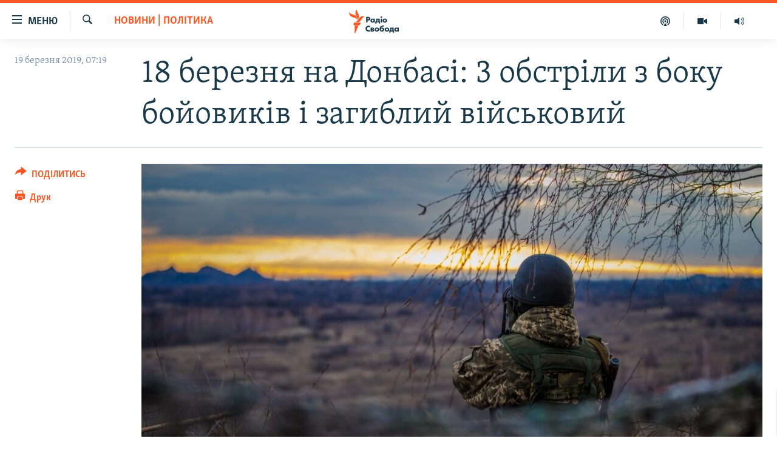

--- FILE ---
content_type: text/html; charset=utf-8
request_url: https://www.radiosvoboda.org/a/news-donbas-obstrily-shtab/29829373.html
body_size: 15788
content:

<!DOCTYPE html>
<html lang="uk" dir="ltr" class="no-js">
<head>
<link href="/Content/responsive/RFE/uk-UA/RFE-uk-UA.css?&amp;av=0.0.0.0&amp;cb=370" rel="stylesheet"/>
<script src="https://tags.radiosvoboda.org/rferl-pangea/prod/utag.sync.js"></script> <script type='text/javascript' src='https://www.youtube.com/iframe_api' async></script>
<link rel="manifest" href="/manifest.json">
<script type="text/javascript">
//a general 'js' detection, must be on top level in <head>, due to CSS performance
document.documentElement.className = "js";
var cacheBuster = "370";
var appBaseUrl = "/";
var imgEnhancerBreakpoints = [0, 144, 256, 408, 650, 1023, 1597];
var isLoggingEnabled = false;
var isPreviewPage = false;
var isLivePreviewPage = false;
if (!isPreviewPage) {
window.RFE = window.RFE || {};
window.RFE.cacheEnabledByParam = window.location.href.indexOf('nocache=1') === -1;
const url = new URL(window.location.href);
const params = new URLSearchParams(url.search);
// Remove the 'nocache' parameter
params.delete('nocache');
// Update the URL without the 'nocache' parameter
url.search = params.toString();
window.history.replaceState(null, '', url.toString());
} else {
window.addEventListener('load', function() {
const links = window.document.links;
for (let i = 0; i < links.length; i++) {
links[i].href = '#';
links[i].target = '_self';
}
})
}
var pwaEnabled = true;
var swCacheDisabled;
</script>
<meta charset="utf-8" />
<title>18 березня на Донбасі: 3 обстріли з боку бойовиків і загиблий військовий</title>
<meta name="description" content="Підтримувані Росією бойовики минулої доби на Донбасі тричі відкривали вогонь в бік позицій Збройних сил України, в результаті чого загинув один військовослужбовець, повідомляє штаб Операції об’єднаних сил.
Згідно з повідомленням, бойовики стріляли із забороненого Мінськими угодами озброєння,..." />
<meta name="keywords" content="Новини, Новини | Політика, бойовики, штаб, обстріли, донбас, ООС, зсу, новини радіо свобода, radiosvoboda" />
<meta name="viewport" content="width=device-width, initial-scale=1.0" />
<meta http-equiv="X-UA-Compatible" content="IE=edge" />
<meta name="robots" content="max-image-preview:large"><meta name="p:domain_verify" content="0988ef964c8a209fb93ebd87cfb96d87"/>
<meta name="msvalidate.01" content="06EF19F813911814478D52A8EAF58195" />
<meta name="google-site-verification" content="ot2jsPsN4ShTuDC81rL4R8sgmyIiD9Q-MYij280acbg" />
<meta property="fb:pages" content="359429071842" />
<meta name="yandex-verification" content="d4b894ae216c6ff4" />
<link href="https://www.radiosvoboda.org/a/news-donbas-obstrily-shtab/29829373.html" rel="canonical" />
<meta name="apple-mobile-web-app-title" content="Радіо Свобода" />
<meta name="apple-mobile-web-app-status-bar-style" content="black" />
<meta name="apple-itunes-app" content="app-id=1561595320, app-argument=//29829373.ltr" />
<meta content="18 березня на Донбасі: 3 обстріли з боку бойовиків і загиблий військовий" property="og:title" />
<meta content="Підтримувані Росією бойовики минулої доби на Донбасі тричі відкривали вогонь в бік позицій Збройних сил України, в результаті чого загинув один військовослужбовець, повідомляє штаб Операції об’єднаних сил.
Згідно з повідомленням, бойовики стріляли із забороненого Мінськими угодами озброєння,..." property="og:description" />
<meta content="article" property="og:type" />
<meta content="https://www.radiosvoboda.org/a/news-donbas-obstrily-shtab/29829373.html" property="og:url" />
<meta content="Радіо Свобода" property="og:site_name" />
<meta content="https://www.facebook.com/radiosvoboda.org" property="article:publisher" />
<meta content="https://gdb.rferl.org/f4b7731c-f502-4a8e-bd99-c20cc2162979_w1200_h630.jpg" property="og:image" />
<meta content="1200" property="og:image:width" />
<meta content="630" property="og:image:height" />
<meta content="212346855610042" property="fb:app_id" />
<meta content="summary_large_image" name="twitter:card" />
<meta content="@radiosvoboda" name="twitter:site" />
<meta content="https://gdb.rferl.org/f4b7731c-f502-4a8e-bd99-c20cc2162979_w1200_h630.jpg" name="twitter:image" />
<meta content="18 березня на Донбасі: 3 обстріли з боку бойовиків і загиблий військовий" name="twitter:title" />
<meta content="Підтримувані Росією бойовики минулої доби на Донбасі тричі відкривали вогонь в бік позицій Збройних сил України, в результаті чого загинув один військовослужбовець, повідомляє штаб Операції об’єднаних сил.
Згідно з повідомленням, бойовики стріляли із забороненого Мінськими угодами озброєння,..." name="twitter:description" />
<link rel="amphtml" href="https://www.radiosvoboda.org/amp/news-donbas-obstrily-shtab/29829373.html" />
<script type="application/ld+json">{"articleSection":"Новини | Політика","isAccessibleForFree":true,"headline":"18 березня на Донбасі: 3 обстріли з боку бойовиків і загиблий військовий","inLanguage":"uk-UA","keywords":"Новини, Новини | Політика, бойовики, штаб, обстріли, донбас, ООС, зсу, новини радіо свобода, radiosvoboda","author":{"@type":"Person","name":"Радіо Свобода"},"datePublished":"2019-03-19 05:19:28Z","dateModified":"2019-03-19 05:23:28Z","publisher":{"logo":{"width":512,"height":220,"@type":"ImageObject","url":"https://www.radiosvoboda.org/Content/responsive/RFE/uk-UA/img/logo.png"},"@type":"NewsMediaOrganization","url":"https://www.radiosvoboda.org","sameAs":["https://www.facebook.com/radiosvoboda.org","https://twitter.com/radiosvoboda","https://www.youtube.com/channel/UC7qnYpVcuFbURi3E2E6_f6Q","https://www.instagram.com/radio.svoboda/","https://telegram.me/svoboda_radio"],"name":"Радіо Свобода","alternateName":"Радіо Свобода Україна"},"@context":"https://schema.org","@type":"NewsArticle","mainEntityOfPage":"https://www.radiosvoboda.org/a/news-donbas-obstrily-shtab/29829373.html","url":"https://www.radiosvoboda.org/a/news-donbas-obstrily-shtab/29829373.html","description":"Підтримувані Росією бойовики минулої доби на Донбасі тричі відкривали вогонь в бік позицій Збройних сил України, в результаті чого загинув один військовослужбовець, повідомляє штаб Операції об’єднаних сил.\r\n Згідно з повідомленням, бойовики стріляли із забороненого Мінськими угодами озброєння,...","image":{"width":1080,"height":608,"@type":"ImageObject","url":"https://gdb.rferl.org/f4b7731c-f502-4a8e-bd99-c20cc2162979_w1080_h608.jpg"},"name":"18 березня на Донбасі: 3 обстріли з боку бойовиків і загиблий військовий"}</script>
<script src="/Scripts/responsive/infographics.b?v=dVbZ-Cza7s4UoO3BqYSZdbxQZVF4BOLP5EfYDs4kqEo1&amp;av=0.0.0.0&amp;cb=370"></script>
<script src="/Scripts/responsive/loader.b?v=Q26XNwrL6vJYKjqFQRDnx01Lk2pi1mRsuLEaVKMsvpA1&amp;av=0.0.0.0&amp;cb=370"></script>
<link rel="icon" type="image/svg+xml" href="/Content/responsive/RFE/img/webApp/favicon.svg" />
<link rel="alternate icon" href="/Content/responsive/RFE/img/webApp/favicon.ico" />
<link rel="mask-icon" color="#ea6903" href="/Content/responsive/RFE/img/webApp/favicon_safari.svg" />
<link rel="apple-touch-icon" sizes="152x152" href="/Content/responsive/RFE/img/webApp/ico-152x152.png" />
<link rel="apple-touch-icon" sizes="144x144" href="/Content/responsive/RFE/img/webApp/ico-144x144.png" />
<link rel="apple-touch-icon" sizes="114x114" href="/Content/responsive/RFE/img/webApp/ico-114x114.png" />
<link rel="apple-touch-icon" sizes="72x72" href="/Content/responsive/RFE/img/webApp/ico-72x72.png" />
<link rel="apple-touch-icon-precomposed" href="/Content/responsive/RFE/img/webApp/ico-57x57.png" />
<link rel="icon" sizes="192x192" href="/Content/responsive/RFE/img/webApp/ico-192x192.png" />
<link rel="icon" sizes="128x128" href="/Content/responsive/RFE/img/webApp/ico-128x128.png" />
<meta name="msapplication-TileColor" content="#ffffff" />
<meta name="msapplication-TileImage" content="/Content/responsive/RFE/img/webApp/ico-144x144.png" />
<link rel="preload" href="/Content/responsive/fonts/Skolar-Lt_Cyrl_v2.4.woff" type="font/woff" as="font" crossorigin="anonymous" />
<link rel="alternate" type="application/rss+xml" title="RFE/RL - Top Stories [RSS]" href="/api/" />
<link rel="sitemap" type="application/rss+xml" href="/sitemap.xml" />
</head>
<body class=" nav-no-loaded cc_theme pg-article print-lay-article js-category-to-nav nojs-images ">
<script type="text/javascript" >
var analyticsData = {url:"https://www.radiosvoboda.org/a/news-donbas-obstrily-shtab/29829373.html",property_id:"421",article_uid:"29829373",page_title:"18 березня на Донбасі: 3 обстріли з боку бойовиків і загиблий військовий",page_type:"article",content_type:"article",subcontent_type:"article",last_modified:"2019-03-19 05:23:28Z",pub_datetime:"2019-03-19 05:19:28Z",pub_year:"2019",pub_month:"03",pub_day:"19",pub_hour:"05",pub_weekday:"Tuesday",section:"новини | політика",english_section:"politics-news",byline:"",categories:"all-news,politics-news",tags:"бойовики;штаб;обстріли;донбас;оос;зсу;новини радіо свобода;radiosvoboda",domain:"www.radiosvoboda.org",language:"Ukrainian",language_service:"RFERL Ukrainian",platform:"web",copied:"no",copied_article:"",copied_title:"",runs_js:"Yes",cms_release:"8.44.0.0.370",enviro_type:"prod",slug:"news-donbas-obstrily-shtab",entity:"RFE",short_language_service:"UKR",platform_short:"W",page_name:"18 березня на Донбасі: 3 обстріли з боку бойовиків і загиблий військовий"};
</script>
<noscript><iframe src="https://www.googletagmanager.com/ns.html?id=GTM-WXZBPZ" height="0" width="0" style="display:none;visibility:hidden"></iframe></noscript><script type="text/javascript" data-cookiecategory="analytics">
var gtmEventObject = Object.assign({}, analyticsData, {event: 'page_meta_ready'});window.dataLayer = window.dataLayer || [];window.dataLayer.push(gtmEventObject);
if (top.location === self.location) { //if not inside of an IFrame
var renderGtm = "true";
if (renderGtm === "true") {
(function(w,d,s,l,i){w[l]=w[l]||[];w[l].push({'gtm.start':new Date().getTime(),event:'gtm.js'});var f=d.getElementsByTagName(s)[0],j=d.createElement(s),dl=l!='dataLayer'?'&l='+l:'';j.async=true;j.src='//www.googletagmanager.com/gtm.js?id='+i+dl;f.parentNode.insertBefore(j,f);})(window,document,'script','dataLayer','GTM-WXZBPZ');
}
}
</script>
<!--Analytics tag js version start-->
<script type="text/javascript" data-cookiecategory="analytics">
var utag_data = Object.assign({}, analyticsData, {});
if(typeof(TealiumTagFrom)==='function' && typeof(TealiumTagSearchKeyword)==='function') {
var utag_from=TealiumTagFrom();var utag_searchKeyword=TealiumTagSearchKeyword();
if(utag_searchKeyword!=null && utag_searchKeyword!=='' && utag_data["search_keyword"]==null) utag_data["search_keyword"]=utag_searchKeyword;if(utag_from!=null && utag_from!=='') utag_data["from"]=TealiumTagFrom();}
if(window.top!== window.self&&utag_data.page_type==="snippet"){utag_data.page_type = 'iframe';}
try{if(window.top!==window.self&&window.self.location.hostname===window.top.location.hostname){utag_data.platform = 'self-embed';utag_data.platform_short = 'se';}}catch(e){if(window.top!==window.self&&window.self.location.search.includes("platformType=self-embed")){utag_data.platform = 'cross-promo';utag_data.platform_short = 'cp';}}
(function(a,b,c,d){ a="https://tags.radiosvoboda.org/rferl-pangea/prod/utag.js"; b=document;c="script";d=b.createElement(c);d.src=a;d.type="text/java"+c;d.async=true; a=b.getElementsByTagName(c)[0];a.parentNode.insertBefore(d,a); })();
</script>
<!--Analytics tag js version end-->
<!-- Analytics tag management NoScript -->
<noscript>
<img style="position: absolute; border: none;" src="https://ssc.radiosvoboda.org/b/ss/bbgprod,bbgentityrferl/1/G.4--NS/673370943?pageName=rfe%3aukr%3aw%3aarticle%3a18%20%d0%b1%d0%b5%d1%80%d0%b5%d0%b7%d0%bd%d1%8f%20%d0%bd%d0%b0%20%d0%94%d0%be%d0%bd%d0%b1%d0%b0%d1%81%d1%96%3a%203%20%d0%be%d0%b1%d1%81%d1%82%d1%80%d1%96%d0%bb%d0%b8%20%d0%b7%20%d0%b1%d0%be%d0%ba%d1%83%20%d0%b1%d0%be%d0%b9%d0%be%d0%b2%d0%b8%d0%ba%d1%96%d0%b2%20%d1%96%20%d0%b7%d0%b0%d0%b3%d0%b8%d0%b1%d0%bb%d0%b8%d0%b9%20%d0%b2%d1%96%d0%b9%d1%81%d1%8c%d0%ba%d0%be%d0%b2%d0%b8%d0%b9&amp;c6=18%20%d0%b1%d0%b5%d1%80%d0%b5%d0%b7%d0%bd%d1%8f%20%d0%bd%d0%b0%20%d0%94%d0%be%d0%bd%d0%b1%d0%b0%d1%81%d1%96%3a%203%20%d0%be%d0%b1%d1%81%d1%82%d1%80%d1%96%d0%bb%d0%b8%20%d0%b7%20%d0%b1%d0%be%d0%ba%d1%83%20%d0%b1%d0%be%d0%b9%d0%be%d0%b2%d0%b8%d0%ba%d1%96%d0%b2%20%d1%96%20%d0%b7%d0%b0%d0%b3%d0%b8%d0%b1%d0%bb%d0%b8%d0%b9%20%d0%b2%d1%96%d0%b9%d1%81%d1%8c%d0%ba%d0%be%d0%b2%d0%b8%d0%b9&amp;v36=8.44.0.0.370&amp;v6=D=c6&amp;g=https%3a%2f%2fwww.radiosvoboda.org%2fa%2fnews-donbas-obstrily-shtab%2f29829373.html&amp;c1=D=g&amp;v1=D=g&amp;events=event1,event52&amp;c16=rferl%20ukrainian&amp;v16=D=c16&amp;c5=politics-news&amp;v5=D=c5&amp;ch=%d0%9d%d0%be%d0%b2%d0%b8%d0%bd%d0%b8%20%7c%20%d0%9f%d0%be%d0%bb%d1%96%d1%82%d0%b8%d0%ba%d0%b0&amp;c15=ukrainian&amp;v15=D=c15&amp;c4=article&amp;v4=D=c4&amp;c14=29829373&amp;v14=D=c14&amp;v20=no&amp;c17=web&amp;v17=D=c17&amp;mcorgid=518abc7455e462b97f000101%40adobeorg&amp;server=www.radiosvoboda.org&amp;pageType=D=c4&amp;ns=bbg&amp;v29=D=server&amp;v25=rfe&amp;v30=421&amp;v105=D=User-Agent " alt="analytics" width="1" height="1" /></noscript>
<!-- End of Analytics tag management NoScript -->
<!--*** Accessibility links - For ScreenReaders only ***-->
<section>
<div class="sr-only">
<h2>Доступність посилання</h2>
<ul>
<li><a href="#content" data-disable-smooth-scroll="1">Перейти до основного матеріалу</a></li>
<li><a href="#navigation" data-disable-smooth-scroll="1">Перейти до основної навігації</a></li>
<li><a href="#txtHeaderSearch" data-disable-smooth-scroll="1">Перейти до пошуку</a></li>
</ul>
</div>
</section>
<div dir="ltr">
<div id="page">
<aside>
<div class="c-lightbox overlay-modal">
<div class="c-lightbox__intro">
<h2 class="c-lightbox__intro-title"></h2>
<button class="btn btn--rounded c-lightbox__btn c-lightbox__intro-next" title="Вперед">
<span class="ico ico--rounded ico-chevron-forward"></span>
<span class="sr-only">Вперед</span>
</button>
</div>
<div class="c-lightbox__nav">
<button class="btn btn--rounded c-lightbox__btn c-lightbox__btn--close" title="Закрити">
<span class="ico ico--rounded ico-close"></span>
<span class="sr-only">Закрити</span>
</button>
<button class="btn btn--rounded c-lightbox__btn c-lightbox__btn--prev" title="Назад">
<span class="ico ico--rounded ico-chevron-backward"></span>
<span class="sr-only">Назад</span>
</button>
<button class="btn btn--rounded c-lightbox__btn c-lightbox__btn--next" title="Вперед">
<span class="ico ico--rounded ico-chevron-forward"></span>
<span class="sr-only">Вперед</span>
</button>
</div>
<div class="c-lightbox__content-wrap">
<figure class="c-lightbox__content">
<span class="c-spinner c-spinner--lightbox">
<img src="/Content/responsive/img/player-spinner.png"
alt="Будь ласка, зачекайте"
title="Будь ласка, зачекайте" />
</span>
<div class="c-lightbox__img">
<div class="thumb">
<img src="" alt="" />
</div>
</div>
<figcaption>
<div class="c-lightbox__info c-lightbox__info--foot">
<span class="c-lightbox__counter"></span>
<span class="caption c-lightbox__caption"></span>
</div>
</figcaption>
</figure>
</div>
<div class="hidden">
<div class="content-advisory__box content-advisory__box--lightbox">
<span class="content-advisory__box-text">Зображення містить чутливий вміст, який деякі люди можуть вважати образливим або тривожним.</span>
<button class="btn btn--transparent content-advisory__box-btn m-t-md" value="text" type="button">
<span class="btn__text">
Натисніть, щоб побачити
</span>
</button>
</div>
</div>
</div>
<div class="print-dialogue">
<div class="container">
<h3 class="print-dialogue__title section-head">Опції друку:</h3>
<div class="print-dialogue__opts">
<ul class="print-dialogue__opt-group">
<li class="form__group form__group--checkbox">
<input class="form__check " id="checkboxImages" name="checkboxImages" type="checkbox" checked="checked" />
<label for="checkboxImages" class="form__label m-t-md">Зображення</label>
</li>
<li class="form__group form__group--checkbox">
<input class="form__check " id="checkboxMultimedia" name="checkboxMultimedia" type="checkbox" checked="checked" />
<label for="checkboxMultimedia" class="form__label m-t-md">Мультимедіа</label>
</li>
</ul>
<ul class="print-dialogue__opt-group">
<li class="form__group form__group--checkbox">
<input class="form__check " id="checkboxEmbedded" name="checkboxEmbedded" type="checkbox" checked="checked" />
<label for="checkboxEmbedded" class="form__label m-t-md">Вкладений контент</label>
</li>
<li class="hidden">
<input class="form__check " id="checkboxComments" name="checkboxComments" type="checkbox" />
<label for="checkboxComments" class="form__label m-t-md">Коментарі</label>
</li>
</ul>
</div>
<div class="print-dialogue__buttons">
<button class="btn btn--secondary close-button" type="button" title="Скасувати">
<span class="btn__text ">Скасувати</span>
</button>
<button class="btn btn-cust-print m-l-sm" type="button" title="Друк">
<span class="btn__text ">Друк</span>
</button>
</div>
</div>
</div>
<div class="ctc-message pos-fix">
<div class="ctc-message__inner">Посилання скопійовано</div>
</div>
</aside>
<div class="hdr-20 hdr-20--big">
<div class="hdr-20__inner">
<div class="hdr-20__max pos-rel">
<div class="hdr-20__side hdr-20__side--primary d-flex">
<label data-for="main-menu-ctrl" data-switcher-trigger="true" data-switch-target="main-menu-ctrl" class="burger hdr-trigger pos-rel trans-trigger" data-trans-evt="click" data-trans-id="menu">
<span class="ico ico-close hdr-trigger__ico hdr-trigger__ico--close burger__ico burger__ico--close"></span>
<span class="ico ico-menu hdr-trigger__ico hdr-trigger__ico--open burger__ico burger__ico--open"></span>
<span class="burger__label">Меню</span>
</label>
<div class="menu-pnl pos-fix trans-target" data-switch-target="main-menu-ctrl" data-trans-id="menu">
<div class="menu-pnl__inner">
<nav class="main-nav menu-pnl__item menu-pnl__item--first">
<ul class="main-nav__list accordeon" data-analytics-tales="false" data-promo-name="link" data-location-name="nav,secnav">
<li class="main-nav__item">
<a class="main-nav__item-name main-nav__item-name--link" href="/radio-svoboda-70" title="РАДІО СВОБОДА – 70 РОКІВ" data-item-name="radio-svoboda-70" >РАДІО СВОБОДА – 70 РОКІВ</a>
</li>
<li class="main-nav__item">
<a class="main-nav__item-name main-nav__item-name--link" href="https://www.radiosvoboda.org/p/4399.html" title="ВСЕ ЗА ДОБУ" >ВСЕ ЗА ДОБУ</a>
</li>
<li class="main-nav__item accordeon__item" data-switch-target="menu-item-1479">
<label class="main-nav__item-name main-nav__item-name--label accordeon__control-label" data-switcher-trigger="true" data-for="menu-item-1479">
СТАТТІ
<span class="ico ico-chevron-down main-nav__chev"></span>
</label>
<div class="main-nav__sub-list">
<a class="main-nav__item-name main-nav__item-name--link main-nav__item-name--sub" href="/z/633" title="ПОЛІТИКА" data-item-name="politics-zone" >ПОЛІТИКА</a>
<a class="main-nav__item-name main-nav__item-name--link main-nav__item-name--sub" href="/z/986" title="ЕКОНОМІКА" data-item-name="economy-zone" >ЕКОНОМІКА</a>
<a class="main-nav__item-name main-nav__item-name--link main-nav__item-name--sub" href="/z/636" title="СУСПІЛЬСТВО" data-item-name="society-zone" >СУСПІЛЬСТВО</a>
<a class="main-nav__item-name main-nav__item-name--link main-nav__item-name--sub" href="/z/635" title="КУЛЬТУРА" data-item-name="culture-zone" >КУЛЬТУРА</a>
<a class="main-nav__item-name main-nav__item-name--link main-nav__item-name--sub" href="/p/7440.html" title="СПОРТ" data-item-name="sport" >СПОРТ</a>
<a class="main-nav__item-name main-nav__item-name--link main-nav__item-name--sub" href="/z/631" title="УКРАЇНА" data-item-name="ukraine-zone" >УКРАЇНА</a>
<a class="main-nav__item-name main-nav__item-name--link main-nav__item-name--sub" href="/z/632" title="СВІТ" data-item-name="world-zone" >СВІТ</a>
</div>
</li>
<li class="main-nav__item">
<a class="main-nav__item-name main-nav__item-name--link" href="/z/16697" title="ВІЙНА" data-item-name="war-in-ukraine-zone" >ВІЙНА</a>
</li>
<li class="main-nav__item">
<a class="main-nav__item-name main-nav__item-name--link" href="/z/22763" title="РОСІЙСЬКА &#171;ФІЛЬТРАЦІЯ&#187;" data-item-name="filtrationcamps" >РОСІЙСЬКА &#171;ФІЛЬТРАЦІЯ&#187;</a>
</li>
<li class="main-nav__item">
<a class="main-nav__item-name main-nav__item-name--link" href="/donbassrealii" title="ДОНБАС.РЕАЛІЇ" data-item-name="donbassrealii" >ДОНБАС.РЕАЛІЇ</a>
</li>
<li class="main-nav__item">
<a class="main-nav__item-name main-nav__item-name--link" href="https://ru.krymr.com/" title="КРИМ.РЕАЛІЇ" target="_blank" rel="noopener">КРИМ.РЕАЛІЇ</a>
</li>
<li class="main-nav__item">
<a class="main-nav__item-name main-nav__item-name--link" href="/ty-iak" title="ТИ ЯК?" data-item-name="ty-iak" >ТИ ЯК?</a>
</li>
<li class="main-nav__item">
<a class="main-nav__item-name main-nav__item-name--link" href="/skhemy" title="СХЕМИ" data-item-name="shemy-section" >СХЕМИ</a>
</li>
<li class="main-nav__item">
<a class="main-nav__item-name main-nav__item-name--link" href="/p/10011.html" title="ПРИАЗОВ’Я" data-item-name="Azov Region" >ПРИАЗОВ’Я</a>
</li>
<li class="main-nav__item">
<a class="main-nav__item-name main-nav__item-name--link" href="/china" title="КИТАЙ.ВИКЛИКИ" data-item-name="china-zone" >КИТАЙ.ВИКЛИКИ</a>
</li>
<li class="main-nav__item">
<a class="main-nav__item-name main-nav__item-name--link" href="/p/5390.html" title="МУЛЬТИМЕДІА" data-item-name="videos-section" >МУЛЬТИМЕДІА</a>
</li>
<li class="main-nav__item">
<a class="main-nav__item-name main-nav__item-name--link" href="/photo" title="ФОТО" data-item-name="photo-radiosvoboda" >ФОТО</a>
</li>
<li class="main-nav__item">
<a class="main-nav__item-name main-nav__item-name--link" href="/special-projects" title="СПЕЦПРОЄКТИ" data-item-name="Special projects" >СПЕЦПРОЄКТИ</a>
</li>
<li class="main-nav__item">
<a class="main-nav__item-name main-nav__item-name--link" href="https://www.radiosvoboda.org/p/podcast-radiosvoboda.html" title="ПОДКАСТИ" >ПОДКАСТИ</a>
</li>
</ul>
</nav>
<div class="menu-pnl__item">
<h5 class="menu-pnl__sub-head">Крим Реалії</h5>
<a href="https://ru.krymr.com" class="menu-pnl__item-link" title="РУС">РУС</a>
<a href="https://ua.krymr.com" class="menu-pnl__item-link" title="УКР">УКР</a>
<a href="https://ktat.krymr.com" class="menu-pnl__item-link" title="КТАТ">КТАТ</a>
</div>
<div class="menu-pnl__item menu-pnl__item--social">
<h5 class="menu-pnl__sub-head">ДОЛУЧАЙСЯ!</h5>
<a href="https://www.facebook.com/radiosvoboda.org" title="Стежте за нами на Facebook" data-analytics-text="follow_on_facebook" class="btn btn--rounded btn--social-inverted menu-pnl__btn js-social-btn btn-facebook" target="_blank" rel="noopener">
<span class="ico ico-facebook-alt ico--rounded"></span>
</a>
<a href="https://twitter.com/radiosvoboda" title="Стежте за нами у Twitter" data-analytics-text="follow_on_twitter" class="btn btn--rounded btn--social-inverted menu-pnl__btn js-social-btn btn-twitter" target="_blank" rel="noopener">
<span class="ico ico-twitter ico--rounded"></span>
</a>
<a href="https://www.youtube.com/channel/UC7qnYpVcuFbURi3E2E6_f6Q" title="Стежте за нами на Youtube" data-analytics-text="follow_on_youtube" class="btn btn--rounded btn--social-inverted menu-pnl__btn js-social-btn btn-youtube" target="_blank" rel="noopener">
<span class="ico ico-youtube ico--rounded"></span>
</a>
<a href="https://news.google.com/publications/CAAqBwgKMLKCjQsw1ZeeAw" title="Радіо Свобода на Google News" data-analytics-text="follow_on_google_news" class="btn btn--rounded btn--social-inverted menu-pnl__btn js-social-btn btn-g-news" target="_blank" rel="noopener">
<span class="ico ico-google-news ico--rounded"></span>
</a>
<a href="https://www.instagram.com/radio.svoboda/" title="Follow us on Instagram" data-analytics-text="follow_on_instagram" class="btn btn--rounded btn--social-inverted menu-pnl__btn js-social-btn btn-instagram" target="_blank" rel="noopener">
<span class="ico ico-instagram ico--rounded"></span>
</a>
<a href="https://telegram.me/svoboda_radio" title="Стежте за нами у Telegram " data-analytics-text="follow_on_telegram" class="btn btn--rounded btn--social-inverted menu-pnl__btn js-social-btn btn-telegram" target="_blank" rel="noopener">
<span class="ico ico-telegram ico--rounded"></span>
</a>
</div>
<div class="menu-pnl__item">
<a href="/navigation/allsites" class="menu-pnl__item-link">
<span class="ico ico-languages "></span>
Усі сайти RFE/RL
</a>
</div>
</div>
</div>
<label data-for="top-search-ctrl" data-switcher-trigger="true" data-switch-target="top-search-ctrl" class="top-srch-trigger hdr-trigger">
<span class="ico ico-close hdr-trigger__ico hdr-trigger__ico--close top-srch-trigger__ico top-srch-trigger__ico--close"></span>
<span class="ico ico-search hdr-trigger__ico hdr-trigger__ico--open top-srch-trigger__ico top-srch-trigger__ico--open"></span>
</label>
<div class="srch-top srch-top--in-header" data-switch-target="top-search-ctrl">
<div class="container">
<form action="/s" class="srch-top__form srch-top__form--in-header" id="form-topSearchHeader" method="get" role="search"><label for="txtHeaderSearch" class="sr-only">Шукати</label>
<input type="text" id="txtHeaderSearch" name="k" placeholder="пошук за словом..." accesskey="s" value="" class="srch-top__input analyticstag-event" onkeydown="if (event.keyCode === 13) { FireAnalyticsTagEventOnSearch('search', $dom.get('#txtHeaderSearch')[0].value) }" />
<button title="Шукати" type="submit" class="btn btn--top-srch analyticstag-event" onclick="FireAnalyticsTagEventOnSearch('search', $dom.get('#txtHeaderSearch')[0].value) ">
<span class="ico ico-search"></span>
</button></form>
</div>
</div>
<a href="/" class="main-logo-link">
<img src="/Content/responsive/RFE/uk-UA/img/logo-compact.svg" class="main-logo main-logo--comp" alt="site logo">
<img src="/Content/responsive/RFE/uk-UA/img/logo.svg" class="main-logo main-logo--big" alt="site logo">
</a>
</div>
<div class="hdr-20__side hdr-20__side--secondary d-flex">
<a href="/schedule/radio/86#live-now" title="Радio" class="hdr-20__secondary-item" data-item-name="audio">
<span class="ico ico-audio hdr-20__secondary-icon"></span>
</a>
<a href="/p/5390.html" title="Мультимедiа" class="hdr-20__secondary-item" data-item-name="video">
<span class="ico ico-video hdr-20__secondary-icon"></span>
</a>
<a href="/p/podcast-radiosvoboda.html" title="Подкасти" class="hdr-20__secondary-item" data-item-name="podcast">
<span class="ico ico-podcast hdr-20__secondary-icon"></span>
</a>
<a href="/s" title="Шукати" class="hdr-20__secondary-item hdr-20__secondary-item--search" data-item-name="search">
<span class="ico ico-search hdr-20__secondary-icon hdr-20__secondary-icon--search"></span>
</a>
<div class="srch-bottom">
<form action="/s" class="srch-bottom__form d-flex" id="form-bottomSearch" method="get" role="search"><label for="txtSearch" class="sr-only">Шукати</label>
<input type="search" id="txtSearch" name="k" placeholder="пошук за словом..." accesskey="s" value="" class="srch-bottom__input analyticstag-event" onkeydown="if (event.keyCode === 13) { FireAnalyticsTagEventOnSearch('search', $dom.get('#txtSearch')[0].value) }" />
<button title="Шукати" type="submit" class="btn btn--bottom-srch analyticstag-event" onclick="FireAnalyticsTagEventOnSearch('search', $dom.get('#txtSearch')[0].value) ">
<span class="ico ico-search"></span>
</button></form>
</div>
</div>
<img src="/Content/responsive/RFE/uk-UA/img/logo-print.gif" class="logo-print" alt="site logo">
<img src="/Content/responsive/RFE/uk-UA/img/logo-print_color.png" class="logo-print logo-print--color" alt="site logo">
</div>
</div>
</div>
<script>
if (document.body.className.indexOf('pg-home') > -1) {
var nav2In = document.querySelector('.hdr-20__inner');
var nav2Sec = document.querySelector('.hdr-20__side--secondary');
var secStyle = window.getComputedStyle(nav2Sec);
if (nav2In && window.pageYOffset < 150 && secStyle['position'] !== 'fixed') {
nav2In.classList.add('hdr-20__inner--big')
}
}
</script>
<div class="c-hlights c-hlights--breaking c-hlights--no-item" data-hlight-display="mobile,desktop">
<div class="c-hlights__wrap container p-0">
<div class="c-hlights__nav">
<a role="button" href="#" title="Назад">
<span class="ico ico-chevron-backward m-0"></span>
<span class="sr-only">Назад</span>
</a>
<a role="button" href="#" title="Вперед">
<span class="ico ico-chevron-forward m-0"></span>
<span class="sr-only">Вперед</span>
</a>
</div>
<span class="c-hlights__label">
<span class="">ВАЖЛИВО</span>
<span class="switcher-trigger">
<label data-for="more-less-1" data-switcher-trigger="true" class="switcher-trigger__label switcher-trigger__label--more p-b-0" title="БІЛЬШЕ">
<span class="ico ico-chevron-down"></span>
</label>
<label data-for="more-less-1" data-switcher-trigger="true" class="switcher-trigger__label switcher-trigger__label--less p-b-0" title="МЕНШЕ">
<span class="ico ico-chevron-up"></span>
</label>
</span>
</span>
<ul class="c-hlights__items switcher-target" data-switch-target="more-less-1">
</ul>
</div>
</div> <div id="content">
<main class="container">
<div class="hdr-container">
<div class="row">
<div class="col-category col-xs-12 col-md-2 pull-left"> <div class="category js-category">
<a class="" href="/z/2730">Новини | Політика</a> </div>
</div><div class="col-title col-xs-12 col-md-10 pull-right"> <h1 class="title pg-title">
18 березня на Донбасі: 3 обстріли з боку бойовиків і загиблий військовий
</h1>
</div><div class="col-publishing-details col-xs-12 col-sm-12 col-md-2 pull-left"> <div class="publishing-details ">
<div class="published">
<span class="date" >
<time pubdate="pubdate" datetime="2019-03-19T07:19:28+02:00">
19 березня 2019, 07:19
</time>
</span>
</div>
</div>
</div><div class="col-lg-12 separator"> <div class="separator">
<hr class="title-line" />
</div>
</div><div class="col-multimedia col-xs-12 col-md-10 pull-right"> <div class="cover-media">
<figure class="media-image js-media-expand">
<div class="img-wrap">
<div class="thumb thumb16_9">
<img src="https://gdb.rferl.org/f4b7731c-f502-4a8e-bd99-c20cc2162979_w250_r1_s.jpg" alt="У штабі ООС кажуть, що бойовики стріляли із забороненого Мінськими угодами озброєння" />
</div>
</div>
<figcaption>
<span class="caption">У штабі ООС кажуть, що бойовики стріляли із забороненого Мінськими угодами озброєння</span>
</figcaption>
</figure>
</div>
</div><div class="col-xs-12 col-md-2 pull-left article-share pos-rel"> <div class="share--box">
<div class="sticky-share-container" style="display:none">
<div class="container">
<a href="https://www.radiosvoboda.org" id="logo-sticky-share">&nbsp;</a>
<div class="pg-title pg-title--sticky-share">
18 березня на Донбасі: 3 обстріли з боку бойовиків і загиблий військовий
</div>
<div class="sticked-nav-actions">
<!--This part is for sticky navigation display-->
<p class="buttons link-content-sharing p-0 ">
<button class="btn btn--link btn-content-sharing p-t-0 " id="btnContentSharing" value="text" role="Button" type="" title="поділитися в інших соцмережах">
<span class="ico ico-share ico--l"></span>
<span class="btn__text ">
ПОДІЛИТИСЬ
</span>
</button>
</p>
<aside class="content-sharing js-content-sharing js-content-sharing--apply-sticky content-sharing--sticky"
role="complementary"
data-share-url="https://www.radiosvoboda.org/a/news-donbas-obstrily-shtab/29829373.html" data-share-title="18 березня на Донбасі: 3 обстріли з боку бойовиків і загиблий військовий" data-share-text="">
<div class="content-sharing__popover">
<h6 class="content-sharing__title">ПОДІЛИТИСЬ</h6>
<button href="#close" id="btnCloseSharing" class="btn btn--text-like content-sharing__close-btn">
<span class="ico ico-close ico--l"></span>
</button>
<ul class="content-sharing__list">
<li class="content-sharing__item">
<div class="ctc ">
<input type="text" class="ctc__input" readonly="readonly">
<a href="" js-href="https://www.radiosvoboda.org/a/news-donbas-obstrily-shtab/29829373.html" class="content-sharing__link ctc__button">
<span class="ico ico-copy-link ico--rounded ico--s"></span>
<span class="content-sharing__link-text">скопіювати</span>
</a>
</div>
</li>
<li class="content-sharing__item">
<a href="https://facebook.com/sharer.php?u=https%3a%2f%2fwww.radiosvoboda.org%2fa%2fnews-donbas-obstrily-shtab%2f29829373.html"
data-analytics-text="share_on_facebook"
title="Facebook" target="_blank"
class="content-sharing__link js-social-btn">
<span class="ico ico-facebook ico--rounded ico--s"></span>
<span class="content-sharing__link-text">Facebook</span>
</a>
</li>
<li class="content-sharing__item">
<a href="https://twitter.com/share?url=https%3a%2f%2fwww.radiosvoboda.org%2fa%2fnews-donbas-obstrily-shtab%2f29829373.html&amp;text=18+%d0%b1%d0%b5%d1%80%d0%b5%d0%b7%d0%bd%d1%8f+%d0%bd%d0%b0+%d0%94%d0%be%d0%bd%d0%b1%d0%b0%d1%81%d1%96%3a+3+%d0%be%d0%b1%d1%81%d1%82%d1%80%d1%96%d0%bb%d0%b8+%d0%b7+%d0%b1%d0%be%d0%ba%d1%83+%d0%b1%d0%be%d0%b9%d0%be%d0%b2%d0%b8%d0%ba%d1%96%d0%b2+%d1%96+%d0%b7%d0%b0%d0%b3%d0%b8%d0%b1%d0%bb%d0%b8%d0%b9+%d0%b2%d1%96%d0%b9%d1%81%d1%8c%d0%ba%d0%be%d0%b2%d0%b8%d0%b9"
data-analytics-text="share_on_twitter"
title="X (Twitter)" target="_blank"
class="content-sharing__link js-social-btn">
<span class="ico ico-twitter ico--rounded ico--s"></span>
<span class="content-sharing__link-text">X (Twitter)</span>
</a>
</li>
<li class="content-sharing__item">
<a href="https://telegram.me/share/url?url=https%3a%2f%2fwww.radiosvoboda.org%2fa%2fnews-donbas-obstrily-shtab%2f29829373.html"
data-analytics-text="share_on_telegram"
title="Telegram" target="_blank"
class="content-sharing__link js-social-btn">
<span class="ico ico-telegram ico--rounded ico--s"></span>
<span class="content-sharing__link-text">Telegram</span>
</a>
</li>
<li class="content-sharing__item visible-xs-inline-block visible-sm-inline-block">
<a href="whatsapp://send?text=https%3a%2f%2fwww.radiosvoboda.org%2fa%2fnews-donbas-obstrily-shtab%2f29829373.html"
data-analytics-text="share_on_whatsapp"
title="WhatsApp" target="_blank"
class="content-sharing__link js-social-btn">
<span class="ico ico-whatsapp ico--rounded ico--s"></span>
<span class="content-sharing__link-text">WhatsApp</span>
</a>
</li>
<li class="content-sharing__item visible-md-inline-block visible-lg-inline-block">
<a href="https://web.whatsapp.com/send?text=https%3a%2f%2fwww.radiosvoboda.org%2fa%2fnews-donbas-obstrily-shtab%2f29829373.html"
data-analytics-text="share_on_whatsapp_desktop"
title="WhatsApp" target="_blank"
class="content-sharing__link js-social-btn">
<span class="ico ico-whatsapp ico--rounded ico--s"></span>
<span class="content-sharing__link-text">WhatsApp</span>
</a>
</li>
<li class="content-sharing__item">
<a href="mailto:?body=https%3a%2f%2fwww.radiosvoboda.org%2fa%2fnews-donbas-obstrily-shtab%2f29829373.html&amp;subject=18 березня на Донбасі: 3 обстріли з боку бойовиків і загиблий військовий"
title="Email"
class="content-sharing__link ">
<span class="ico ico-email ico--rounded ico--s"></span>
<span class="content-sharing__link-text">Email</span>
</a>
</li>
</ul>
</div>
</aside>
</div>
</div>
</div>
<div class="links">
<p class="buttons link-content-sharing p-0 ">
<button class="btn btn--link btn-content-sharing p-t-0 " id="btnContentSharing" value="text" role="Button" type="" title="поділитися в інших соцмережах">
<span class="ico ico-share ico--l"></span>
<span class="btn__text ">
ПОДІЛИТИСЬ
</span>
</button>
</p>
<aside class="content-sharing js-content-sharing " role="complementary"
data-share-url="https://www.radiosvoboda.org/a/news-donbas-obstrily-shtab/29829373.html" data-share-title="18 березня на Донбасі: 3 обстріли з боку бойовиків і загиблий військовий" data-share-text="">
<div class="content-sharing__popover">
<h6 class="content-sharing__title">ПОДІЛИТИСЬ</h6>
<button href="#close" id="btnCloseSharing" class="btn btn--text-like content-sharing__close-btn">
<span class="ico ico-close ico--l"></span>
</button>
<ul class="content-sharing__list">
<li class="content-sharing__item">
<div class="ctc ">
<input type="text" class="ctc__input" readonly="readonly">
<a href="" js-href="https://www.radiosvoboda.org/a/news-donbas-obstrily-shtab/29829373.html" class="content-sharing__link ctc__button">
<span class="ico ico-copy-link ico--rounded ico--l"></span>
<span class="content-sharing__link-text">скопіювати</span>
</a>
</div>
</li>
<li class="content-sharing__item">
<a href="https://facebook.com/sharer.php?u=https%3a%2f%2fwww.radiosvoboda.org%2fa%2fnews-donbas-obstrily-shtab%2f29829373.html"
data-analytics-text="share_on_facebook"
title="Facebook" target="_blank"
class="content-sharing__link js-social-btn">
<span class="ico ico-facebook ico--rounded ico--l"></span>
<span class="content-sharing__link-text">Facebook</span>
</a>
</li>
<li class="content-sharing__item">
<a href="https://twitter.com/share?url=https%3a%2f%2fwww.radiosvoboda.org%2fa%2fnews-donbas-obstrily-shtab%2f29829373.html&amp;text=18+%d0%b1%d0%b5%d1%80%d0%b5%d0%b7%d0%bd%d1%8f+%d0%bd%d0%b0+%d0%94%d0%be%d0%bd%d0%b1%d0%b0%d1%81%d1%96%3a+3+%d0%be%d0%b1%d1%81%d1%82%d1%80%d1%96%d0%bb%d0%b8+%d0%b7+%d0%b1%d0%be%d0%ba%d1%83+%d0%b1%d0%be%d0%b9%d0%be%d0%b2%d0%b8%d0%ba%d1%96%d0%b2+%d1%96+%d0%b7%d0%b0%d0%b3%d0%b8%d0%b1%d0%bb%d0%b8%d0%b9+%d0%b2%d1%96%d0%b9%d1%81%d1%8c%d0%ba%d0%be%d0%b2%d0%b8%d0%b9"
data-analytics-text="share_on_twitter"
title="X (Twitter)" target="_blank"
class="content-sharing__link js-social-btn">
<span class="ico ico-twitter ico--rounded ico--l"></span>
<span class="content-sharing__link-text">X (Twitter)</span>
</a>
</li>
<li class="content-sharing__item">
<a href="https://telegram.me/share/url?url=https%3a%2f%2fwww.radiosvoboda.org%2fa%2fnews-donbas-obstrily-shtab%2f29829373.html"
data-analytics-text="share_on_telegram"
title="Telegram" target="_blank"
class="content-sharing__link js-social-btn">
<span class="ico ico-telegram ico--rounded ico--l"></span>
<span class="content-sharing__link-text">Telegram</span>
</a>
</li>
<li class="content-sharing__item visible-xs-inline-block visible-sm-inline-block">
<a href="whatsapp://send?text=https%3a%2f%2fwww.radiosvoboda.org%2fa%2fnews-donbas-obstrily-shtab%2f29829373.html"
data-analytics-text="share_on_whatsapp"
title="WhatsApp" target="_blank"
class="content-sharing__link js-social-btn">
<span class="ico ico-whatsapp ico--rounded ico--l"></span>
<span class="content-sharing__link-text">WhatsApp</span>
</a>
</li>
<li class="content-sharing__item visible-md-inline-block visible-lg-inline-block">
<a href="https://web.whatsapp.com/send?text=https%3a%2f%2fwww.radiosvoboda.org%2fa%2fnews-donbas-obstrily-shtab%2f29829373.html"
data-analytics-text="share_on_whatsapp_desktop"
title="WhatsApp" target="_blank"
class="content-sharing__link js-social-btn">
<span class="ico ico-whatsapp ico--rounded ico--l"></span>
<span class="content-sharing__link-text">WhatsApp</span>
</a>
</li>
<li class="content-sharing__item">
<a href="mailto:?body=https%3a%2f%2fwww.radiosvoboda.org%2fa%2fnews-donbas-obstrily-shtab%2f29829373.html&amp;subject=18 березня на Донбасі: 3 обстріли з боку бойовиків і загиблий військовий"
title="Email"
class="content-sharing__link ">
<span class="ico ico-email ico--rounded ico--l"></span>
<span class="content-sharing__link-text">Email</span>
</a>
</li>
</ul>
</div>
</aside>
<p class="link-print visible-md visible-lg buttons p-0">
<button class="btn btn--link btn-print p-t-0" onclick="if (typeof FireAnalyticsTagEvent === 'function') {FireAnalyticsTagEvent({ on_page_event: 'print_story' });}return false" title="(CTRL+P)">
<span class="ico ico-print"></span>
<span class="btn__text">Друк</span>
</button>
</p>
</div>
</div>
</div>
</div>
</div>
<div class="body-container">
<div class="row">
<div class="col-xs-12 col-sm-12 col-md-10 col-lg-10 pull-right">
<div class="row">
<div class="col-xs-12 col-sm-12 col-md-8 col-lg-8 pull-left bottom-offset content-offset">
<div id="article-content" class="content-floated-wrap fb-quotable">
<div class="wsw">
<p>Підтримувані Росією бойовики минулої доби на Донбасі тричі відкривали вогонь в бік позицій Збройних сил України, в результаті чого загинув один військовослужбовець, повідомляє штаб Операції об’єднаних сил.</p>
<p>Згідно з повідомленням, бойовики стріляли із забороненого Мінськими угодами озброєння, використовуючи 120 та 82-міліметрові міномети, а також гранатомети, великокаліберні кулемети, снайперську та стрілецьку зброю.</p>
<p>Під вогонь, за даними штабу ООС, потрапили території біля Катеринівки і Хутора Вільний.</p>
<p>«Від початку поточної доби обстрілів позицій наших військ не зафіксовано», – йдеться в повідомлення штабу на сторінці у Facebook.</p>
<p>В угрупованні «ДНР» не повідомляють про бойові дії 18 березня. В угурпованні «ЛНР» звинувачують українських військових в 9 обстрілах.</p><div data-owner-ct="Article" data-inline="False">
<div class="media-block also-read" >
<a href="/a/donbas-realii-vybory-na-donbasi/29826259.html" target="_self" title="Голосування на лінії фронту. Чого очікувати від виборів на Донбасі? " class="img-wrap img-wrap--size-3 also-read__img">
<span class="thumb thumb16_9">
<noscript class="nojs-img">
<img src="https://gdb.rferl.org/3c0180cd-3dc2-4661-b7af-f948d35bf411_w100_r1.jpg" alt="Місто Щастя стало центром територіального виборчого округу">
</noscript>
<img data-src="https://gdb.rferl.org/3c0180cd-3dc2-4661-b7af-f948d35bf411_w100_r1.jpg" alt="Місто Щастя стало центром територіального виборчого округу" />
</span>
</a>
<div class="media-block__content also-read__body also-read__body--h">
<a href="/a/donbas-realii-vybory-na-donbasi/29826259.html" target="_self" title="Голосування на лінії фронту. Чого очікувати від виборів на Донбасі? ">
<span class="also-read__text--label">
ДИВІТЬСЯ ТАКОЖ:
</span>
<h4 class="media-block__title media-block__title--size-3 also-read__text p-0">
Голосування на лінії фронту. Чого очікувати від виборів на Донбасі?
</h4>
</a>
</div>
</div>
</div>
<p>На засіданні Тристоронньої контактної групи в режимі відеоконференції 7 березня Україна домовилася про оголошення нового <a class="wsw__a" href="https://www.radiosvoboda.org/a/news-marchuk-peremyrya-na-donbasi/29809380.html" target="_blank">режиму тиші </a>на Донбасі з 00:00 8 березня.</p>
<p>Перед цим Тристороння контактна група щодо врегулювання ситуації на Донбасі оголошувала про чергове «безстрокове і стале» припинення вогню, починаючи з півночі 29 грудня 2018 року, з нагоди новорічних і різдвяних свят. Воно було порушене майже відразу після заявленого початку і відтоді, як і всі попередні перемир’я, порушується постійно.</p>
<p>Збройний конфлікт на Донбасі триває від 2014 року після російської окупації Криму. Україна і Захід звинувачують Росію у збройній підтримці бойовиків. Кремль відкидає ці звинувачення і заявляє, що на Донбасі можуть перебувати хіба що російські «добровольці». За даними ООН, станом на кінець грудня 2018 року, <a class="wsw__a" href="https://www.radiosvoboda.org/a/news-un-viyna-ukraina-zhertvy/29743577.html" target="_blank">за час конфлікту загинули </a>близько 13 тисяч людей, майже 30 тисяч – поранені.</p>
<p> </p>
</div>
</div>
</div>
<div class="col-xs-12 col-sm-12 col-md-4 col-lg-4 pull-left design-top-offset"> <div class="media-block-wrap">
<h2 class="section-head">НА ЦЮ Ж ТЕМУ</h2>
<div class="row">
<ul>
<li class="col-xs-12 col-sm-6 col-md-12 col-lg-12 mb-grid">
<div class="media-block ">
<a href="/a/donbass-realii/29827207.html" class="img-wrap img-wrap--t-spac img-wrap--size-4 img-wrap--float" title="Долі сепаратистів: кого покарали за &#171;референдум&#187; на Донбасі">
<div class="thumb thumb16_9">
<noscript class="nojs-img">
<img src="https://gdb.rferl.org/1fd97b57-fc5a-45e2-a1d3-92880b7588f2_w100_r1.jpg" alt="Долі сепаратистів: кого покарали за &#171;референдум&#187; на Донбасі" />
</noscript>
<img data-src="https://gdb.rferl.org/1fd97b57-fc5a-45e2-a1d3-92880b7588f2_w33_r1.jpg" src="" alt="Долі сепаратистів: кого покарали за &#171;референдум&#187; на Донбасі" class=""/>
</div>
</a>
<div class="media-block__content media-block__content--h">
<a href="/a/donbass-realii/29827207.html">
<h4 class="media-block__title media-block__title--size-4" title="Долі сепаратистів: кого покарали за &#171;референдум&#187; на Донбасі">
Долі сепаратистів: кого покарали за &#171;референдум&#187; на Донбасі
</h4>
</a>
</div>
</div>
</li>
<li class="col-xs-12 col-sm-6 col-md-12 col-lg-12 mb-grid">
<div class="media-block ">
<a href="/a/news-dnr-lnr-sotsiology/29823646.html" class="img-wrap img-wrap--t-spac img-wrap--size-4 img-wrap--float" title="Соціологи: майже третина українців підтримують надання автономії &#171;ДНР/ЛНР&#187; у складі України">
<div class="thumb thumb16_9">
<noscript class="nojs-img">
<img src="https://gdb.rferl.org/f02b179a-e26c-4a78-aaa8-3edff2cf6883_w100_r1.jpg" alt="Соціологи: майже третина українців підтримують надання автономії &#171;ДНР/ЛНР&#187; у складі України" />
</noscript>
<img data-src="https://gdb.rferl.org/f02b179a-e26c-4a78-aaa8-3edff2cf6883_w33_r1.jpg" src="" alt="Соціологи: майже третина українців підтримують надання автономії &#171;ДНР/ЛНР&#187; у складі України" class=""/>
</div>
</a>
<div class="media-block__content media-block__content--h">
<a href="/a/news-dnr-lnr-sotsiology/29823646.html">
<h4 class="media-block__title media-block__title--size-4" title="Соціологи: майже третина українців підтримують надання автономії &#171;ДНР/ЛНР&#187; у складі України">
Соціологи: майже третина українців підтримують надання автономії &#171;ДНР/ЛНР&#187; у складі України
</h4>
</a>
</div>
</div>
</li>
<li class="col-xs-12 col-sm-6 col-md-12 col-lg-12 mb-grid">
<div class="media-block ">
<a href="/a/news-rozviddani-donbas/29815271.html" class="img-wrap img-wrap--t-spac img-wrap--size-4 img-wrap--float" title="США діляться з Україною зібраними над Донбасом розвідданими – Військово-повітряні сили ">
<div class="thumb thumb16_9">
<noscript class="nojs-img">
<img src="https://gdb.rferl.org/ac5202be-d55c-474a-a067-63d57a28641d_cx0_cy7_cw0_w100_r1.jpg" alt="США діляться з Україною зібраними над Донбасом розвідданими – Військово-повітряні сили " />
</noscript>
<img data-src="https://gdb.rferl.org/ac5202be-d55c-474a-a067-63d57a28641d_cx0_cy7_cw0_w33_r1.jpg" src="" alt="США діляться з Україною зібраними над Донбасом розвідданими – Військово-повітряні сили " class=""/>
</div>
</a>
<div class="media-block__content media-block__content--h">
<a href="/a/news-rozviddani-donbas/29815271.html">
<h4 class="media-block__title media-block__title--size-4" title="США діляться з Україною зібраними над Донбасом розвідданими – Військово-повітряні сили ">
США діляться з Україною зібраними над Донбасом розвідданими – Військово-повітряні сили
</h4>
</a>
</div>
</div>
</li>
</ul>
</div>
</div>
<div class="region">
<div class="media-block-wrap" id="wrowblock-24987_21" data-area-id=R1_1>
<h2 class="section-head">
ЗВЕРНИ УВАГУ </h2>
<div class="row">
<div class="col-xs-12 col-sm-6 col-md-12 col-lg-12">
<div class="row">
<ul>
<li class="col-xs-12 col-sm-12 col-md-12 col-lg-12">
<div class="media-block ">
<a href="/a/tanker-marinera-moryaky-ukrayintsi-nafta/33655009.html" class="img-wrap img-wrap--t-spac img-wrap--size-2" title="Моряки з паспортами України на тіньовому флоті Росії. Що на них чекає в американському суді? ">
<div class="thumb thumb16_9">
<noscript class="nojs-img">
<img src="https://gdb.rferl.org/0c6e0654-9915-4f94-acef-a0eba021d8c9_w160_r1.jpg" alt="Нафтовий танкер Marinera, раніше відомий як Bella 1, у Сінгапурській протоці. 18 березня 2025 року" />
</noscript>
<img data-src="https://gdb.rferl.org/0c6e0654-9915-4f94-acef-a0eba021d8c9_w100_r1.jpg" src="" alt="Нафтовий танкер Marinera, раніше відомий як Bella 1, у Сінгапурській протоці. 18 березня 2025 року" class=""/>
</div>
</a>
<div class="media-block__content">
<a href="/a/tanker-marinera-moryaky-ukrayintsi-nafta/33655009.html">
<h4 class="media-block__title media-block__title--size-2" title="Моряки з паспортами України на тіньовому флоті Росії. Що на них чекає в американському суді? ">
Моряки з паспортами України на тіньовому флоті Росії. Що на них чекає в американському суді?
</h4>
</a>
</div>
</div>
</li>
</ul>
</div>
</div>
<div class="col-xs-12 col-sm-6 col-md-12 col-lg-12 fui-grid">
<div class="row">
<ul>
<li class="col-xs-12 col-sm-12 col-md-12 col-lg-12 fui-grid__inner">
<div class="media-block ">
<a href="/a/chat-zelenskyy-zapytannya-vidpovidi/33654809.html" class="img-wrap img-wrap--t-spac img-wrap--size-4 img-wrap--float" title="&#171;Скажу відверто: нам потрібно вижити&#187;. Чат із президентом. Що відповів Зеленський на запитання журналістів?">
<div class="thumb thumb16_9">
<noscript class="nojs-img">
<img src="https://gdb.rferl.org/f6422bde-a114-43b8-765f-08de272bf85d_w100_r1.jpeg" alt="" />
</noscript>
<img data-src="https://gdb.rferl.org/f6422bde-a114-43b8-765f-08de272bf85d_w33_r1.jpeg" src="" alt="" class=""/>
</div>
</a>
<div class="media-block__content media-block__content--h">
<a href="/a/chat-zelenskyy-zapytannya-vidpovidi/33654809.html">
<h4 class="media-block__title media-block__title--size-4" title="&#171;Скажу відверто: нам потрібно вижити&#187;. Чат із президентом. Що відповів Зеленський на запитання журналістів?">
&#171;Скажу відверто: нам потрібно вижити&#187;. Чат із президентом. Що відповів Зеленський на запитання журналістів?
</h4>
</a>
</div>
</div>
</li>
<li class="col-xs-12 col-sm-12 col-md-12 col-lg-12 fui-grid__inner">
<div class="media-block ">
<a href="/a/bpla-molniya-pivden/33647215.html" class="img-wrap img-wrap--t-spac img-wrap--size-4 img-wrap--float" title="Російський дрон &#171;Молния&#187;. Чому його називають &#171;бойовою сараною&#187; і чим він загрожує містам у тилу?">
<div class="thumb thumb16_9">
<noscript class="nojs-img">
<img src="https://gdb.rferl.org/521ba75b-e524-463f-3280-08de3c92853e_cx0_cy31_cw0_w100_r1.jpg" alt="Російський БПЛА &#171;Молнія&#187;, що застряг у антидроновій сітці. Запорізька область, січень 2026 року. Фото з офіційної сторінки голови Запорізької ОВА Івана Федорова" />
</noscript>
<img data-src="https://gdb.rferl.org/521ba75b-e524-463f-3280-08de3c92853e_cx0_cy31_cw0_w33_r1.jpg" src="" alt="Російський БПЛА &#171;Молнія&#187;, що застряг у антидроновій сітці. Запорізька область, січень 2026 року. Фото з офіційної сторінки голови Запорізької ОВА Івана Федорова" class=""/>
</div>
</a>
<div class="media-block__content media-block__content--h">
<a href="/a/bpla-molniya-pivden/33647215.html">
<h4 class="media-block__title media-block__title--size-4" title="Російський дрон &#171;Молния&#187;. Чому його називають &#171;бойовою сараною&#187; і чим він загрожує містам у тилу?">
Російський дрон &#171;Молния&#187;. Чому його називають &#171;бойовою сараною&#187; і чим він загрожує містам у тилу?
</h4>
</a>
</div>
</div>
</li>
<li class="col-xs-12 col-sm-12 col-md-12 col-lg-12 fui-grid__inner">
<div class="media-block ">
<a href="/a/viyna-otochennya-gertvy-heroy/33653836.html" class="img-wrap img-wrap--t-spac img-wrap--size-4 img-wrap--float" title="Пліч-о-пліч з сином на війні. 42 доби в повному оточенні. Історія Героя України Любомира Мікала ">
<div class="thumb thumb16_9">
<noscript class="nojs-img">
<img src="https://gdb.rferl.org/0d6468a7-0e3a-4b07-2575-08de3be37656_cx22_cy0_cw63_w100_r1.jpg" alt="Герой України, військовослужбовець Любомир Мікало 42 дні був в оточенні ворога" />
</noscript>
<img data-src="https://gdb.rferl.org/0d6468a7-0e3a-4b07-2575-08de3be37656_cx22_cy0_cw63_w33_r1.jpg" src="" alt="Герой України, військовослужбовець Любомир Мікало 42 дні був в оточенні ворога" class=""/>
</div>
</a>
<div class="media-block__content media-block__content--h">
<a href="/a/viyna-otochennya-gertvy-heroy/33653836.html">
<h4 class="media-block__title media-block__title--size-4" title="Пліч-о-пліч з сином на війні. 42 доби в повному оточенні. Історія Героя України Любомира Мікала ">
Пліч-о-пліч з сином на війні. 42 доби в повному оточенні. Історія Героя України Любомира Мікала
</h4>
</a>
</div>
</div>
</li>
<li class="col-xs-12 col-sm-12 col-md-12 col-lg-12 fui-grid__inner">
<div class="media-block ">
<a href="/a/oleksandr-bukatar-kupiansk-viyna-shturmovyky/33653135.html" class="img-wrap img-wrap--t-spac img-wrap--size-4 img-wrap--float" title="&#171;Відбилися, закріпилися, вистояли і забрали своє&#187;: командир бригади &#171;Кара-Даг&#187; про методи ведення сучасної війни">
<div class="thumb thumb16_9">
<noscript class="nojs-img">
<img src="https://gdb.rferl.org/7afea8c5-6ca9-4df7-bf4d-08de3c914337_w100_r1.jpg" alt="Олександр Букатар – командир 15-ї бригади оперативного призначення НГУ &#171;Кара-Даг&#187;
" />
</noscript>
<img data-src="https://gdb.rferl.org/7afea8c5-6ca9-4df7-bf4d-08de3c914337_w33_r1.jpg" src="" alt="Олександр Букатар – командир 15-ї бригади оперативного призначення НГУ &#171;Кара-Даг&#187;
" class=""/>
</div>
</a>
<div class="media-block__content media-block__content--h">
<a href="/a/oleksandr-bukatar-kupiansk-viyna-shturmovyky/33653135.html">
<h4 class="media-block__title media-block__title--size-4" title="&#171;Відбилися, закріпилися, вистояли і забрали своє&#187;: командир бригади &#171;Кара-Даг&#187; про методи ведення сучасної війни">
&#171;Відбилися, закріпилися, вистояли і забрали своє&#187;: командир бригади &#171;Кара-Даг&#187; про методи ведення сучасної війни
</h4>
</a>
</div>
</div>
</li>
<li class="col-xs-12 col-sm-12 col-md-12 col-lg-12 fui-grid__inner">
<div class="media-block ">
<a href="/a/viyna-nastup-rf-prognoz/33648004.html" class="img-wrap img-wrap--t-spac img-wrap--size-4 img-wrap--float" title="Найбільша загроза – на двох напрямках: куди Росія кине війська у 2026 році?">
<div class="thumb thumb16_9">
<noscript class="nojs-img">
<img src="https://gdb.rferl.org/fbefadc2-8258-417c-ced6-08de31c8eae4_cx0_cy9_cw0_w100_r1.jpg" alt="Військовий 100-ї ОМБр ЗСУ стежить за небом, щоб виявити російський дрон, на позиції поблизу Костянтинівки, Донецька область, 29 листопада 2025 року" />
</noscript>
<img data-src="https://gdb.rferl.org/fbefadc2-8258-417c-ced6-08de31c8eae4_cx0_cy9_cw0_w33_r1.jpg" src="" alt="Військовий 100-ї ОМБр ЗСУ стежить за небом, щоб виявити російський дрон, на позиції поблизу Костянтинівки, Донецька область, 29 листопада 2025 року" class=""/>
</div>
</a>
<div class="media-block__content media-block__content--h">
<a href="/a/viyna-nastup-rf-prognoz/33648004.html">
<h4 class="media-block__title media-block__title--size-4" title="Найбільша загроза – на двох напрямках: куди Росія кине війська у 2026 році?">
Найбільша загроза – на двох напрямках: куди Росія кине війська у 2026 році?
</h4>
</a>
</div>
</div>
</li>
</ul>
</div>
</div>
</div>
</div>
</div>
</div>
</div>
</div>
</div>
</div>
</main>
<div class="container">
<div class="row">
<div class="col-xs-12 col-sm-12 col-md-12 col-lg-12">
<div class="slide-in-wg suspended" data-cookie-id="wgt-80664-3093866">
<div class="wg-hiding-area">
<span class="ico ico-arrow-right"></span>
<div class="media-block-wrap">
<h2 class="section-head">Recommended</h2>
<div class="row">
<ul>
<li class="col-xs-12 col-sm-12 col-md-12 col-lg-12 mb-grid">
<div class="media-block ">
<a href="/a/rosiya-ukrayina-zahroza-viyny/31703318.html" class="img-wrap img-wrap--t-spac img-wrap--size-4 img-wrap--float" title="Війна Росії проти України. Переговори. Усі новини на цей час">
<div class="thumb thumb16_9">
<noscript class="nojs-img">
<img src="https://gdb.rferl.org/4760c038-0a35-4749-45a6-08de3c91433d_cx0_cy6_cw0_w100_r1.jpg" alt="Дмитро &#171;К2&#187; та Денис &#171;Барс&#187; – у цивільному житті кухар та помічник машиніста тепловоза – 130 днів тримали позицію в районі Костянтинівки. Піхотинці розповіли Радіо Свобода про страх з першого бою, про відбиття штурмів, тактику та поневіряння, виживання взимку та вихід із позиції" />
</noscript>
<img data-src="https://gdb.rferl.org/4760c038-0a35-4749-45a6-08de3c91433d_cx0_cy6_cw0_w33_r1.jpg" src="" alt="Дмитро &#171;К2&#187; та Денис &#171;Барс&#187; – у цивільному житті кухар та помічник машиніста тепловоза – 130 днів тримали позицію в районі Костянтинівки. Піхотинці розповіли Радіо Свобода про страх з першого бою, про відбиття штурмів, тактику та поневіряння, виживання взимку та вихід із позиції" class=""/>
</div>
<span class="ico ico-liveblog ico--media-type"></span>
</a>
<div class="media-block__content media-block__content--h">
<a href="/a/rosiya-ukrayina-zahroza-viyny/31703318.html">
<h4 class="media-block__title media-block__title--size-4" title="Війна Росії проти України. Переговори. Усі новини на цей час">
Війна Росії проти України. Переговори. Усі новини на цей час
</h4>
</a>
</div>
</div>
</li>
</ul>
</div>
</div>
</div>
</div>
</div>
</div>
</div>
<a class="btn pos-abs p-0 lazy-scroll-load" data-ajax="true" data-ajax-mode="replace" data-ajax-update="#ymla-section" data-ajax-url="/part/section/5/7488" href="/p/7488.html" loadonce="true" title="Читайте також">​</a> <div id="ymla-section" class="clear ymla-section"></div>
</div>
<footer role="contentinfo">
<div id="foot" class="foot">
<div class="container">
<div class="foot-nav collapsed" id="foot-nav">
<div class="menu">
<ul class="items">
<li class="socials block-socials">
<span class="handler" id="socials-handler">
ДОЛУЧАЙСЯ!
</span>
<div class="inner">
<ul class="subitems follow">
<li>
<a href="https://www.facebook.com/radiosvoboda.org" title="Стежте за нами на Facebook" data-analytics-text="follow_on_facebook" class="btn btn--rounded js-social-btn btn-facebook" target="_blank" rel="noopener">
<span class="ico ico-facebook-alt ico--rounded"></span>
</a>
</li>
<li>
<a href="https://news.google.com/publications/CAAqBwgKMLKCjQsw1ZeeAw" title="Радіо Свобода на Google News" data-analytics-text="follow_on_google_news" class="btn btn--rounded js-social-btn btn-g-news" target="_blank" rel="noopener">
<span class="ico ico-google-news ico--rounded"></span>
</a>
</li>
<li>
<a href="https://twitter.com/radiosvoboda" title="Стежте за нами у Twitter" data-analytics-text="follow_on_twitter" class="btn btn--rounded js-social-btn btn-twitter" target="_blank" rel="noopener">
<span class="ico ico-twitter ico--rounded"></span>
</a>
</li>
<li>
<a href="https://www.youtube.com/channel/UC7qnYpVcuFbURi3E2E6_f6Q" title="Стежте за нами на Youtube" data-analytics-text="follow_on_youtube" class="btn btn--rounded js-social-btn btn-youtube" target="_blank" rel="noopener">
<span class="ico ico-youtube ico--rounded"></span>
</a>
</li>
<li>
<a href="https://www.instagram.com/radio.svoboda/" title="Follow us on Instagram" data-analytics-text="follow_on_instagram" class="btn btn--rounded js-social-btn btn-instagram" target="_blank" rel="noopener">
<span class="ico ico-instagram ico--rounded"></span>
</a>
</li>
<li>
<a href="https://invite.viber.com/?g2=AQAEQqe5E%2FBV%2FU7Pb5u2kDXvry9fp1K9sf6I9Hcf6MWYqd9AgznOEDwzlQrmLFhu" title="Follow us on Viber" data-analytics-text="follow_on_viber" class="btn btn--rounded js-social-btn btn-viber" target="_blank" rel="noopener">
<span class="ico ico-viber ico--rounded"></span>
</a>
</li>
<li>
<a href="https://telegram.me/svoboda_radio" title="Стежте за нами у Telegram " data-analytics-text="follow_on_telegram" class="btn btn--rounded js-social-btn btn-telegram" target="_blank" rel="noopener">
<span class="ico ico-telegram ico--rounded"></span>
</a>
</li>
<li>
<a href="/rssfeeds" title="RSS" data-analytics-text="follow_on_rss" class="btn btn--rounded js-social-btn btn-rss" >
<span class="ico ico-rss ico--rounded"></span>
</a>
</li>
<li>
<a href="/podcasts" title="Podcast" data-analytics-text="follow_on_podcast" class="btn btn--rounded js-social-btn btn-podcast" >
<span class="ico ico-podcast ico--rounded"></span>
</a>
</li>
<li>
<a href="https://www.radiosvoboda.org/p/subscribe-radio-svoboda-weekly.html" title="Підписатися" data-analytics-text="follow_on_subscribe" class="btn btn--rounded js-social-btn btn-email" >
<span class="ico ico-email ico--rounded"></span>
</a>
</li>
</ul>
</div>
</li>
<li class="block-primary collapsed collapsible item">
<span class="handler">
ПІДТРИМКА
<span title="закрити" class="ico ico-chevron-up"></span>
<span title="відкрити" class="ico ico-chevron-down"></span>
<span title="додати" class="ico ico-plus"></span>
<span title="видалити" class="ico ico-minus"></span>
</span>
<div class="inner">
<ul class="subitems">
<li class="subitem">
<a class="handler" href="https://www.radiosvoboda.org/radio/schedule/86" title="Як слухати" >Як слухати</a>
</li>
<li class="subitem">
<a class="handler" href="/mobile-apps" title="Мобільний додаток" >Мобільний додаток</a>
</li>
<li class="subitem">
<a class="handler" href="https://www.radiosvoboda.org/p/subscribe-radio-svoboda-weekly.html" title="Поштова розсилка" target="_blank" rel="noopener">Поштова розсилка</a>
</li>
<li class="subitem">
<a class="handler" href="https://www.radiosvoboda.org/rssfeeds" title="RSS" >RSS</a>
</li>
<li class="subitem">
<a class="handler" href="/forumrules" title="Правила коментування" >Правила коментування</a>
</li>
</ul>
</div>
</li>
<li class="block-primary collapsed collapsible item">
<span class="handler">
ІНФОРМАЦІЯ
<span title="закрити" class="ico ico-chevron-up"></span>
<span title="відкрити" class="ico ico-chevron-down"></span>
<span title="додати" class="ico ico-plus"></span>
<span title="видалити" class="ico ico-minus"></span>
</span>
<div class="inner">
<ul class="subitems">
<li class="subitem">
<a class="handler" href="/about-radiosvoboda" title="Про нас" >Про нас</a>
</li>
<li class="subitem">
<a class="handler" href="/radiosvoboda-codex" title="Наш кодекс" >Наш кодекс</a>
</li>
<li class="subitem">
<a class="handler" href="/copyright" title="Правові аспекти" >Правові аспекти</a>
</li>
<li class="subitem">
<a class="handler" href="/job" title="Вакансії" >Вакансії</a>
</li>
<li class="subitem">
<a class="handler" href="/contacts" title="Зворотний зв&#39;язок" >Зворотний зв&#39;язок</a>
</li>
</ul>
</div>
</li>
</ul>
</div>
</div>
<div class="foot__item foot__item--copyrights">
<p class="copyright">&#169; Радіо Свобода, 2026 | Усі права застережено.</p>
<p class="time-zone">UTC+3</p>
</div>
</div>
</div>
</footer> </div>
</div>
<script src="https://cdn.onesignal.com/sdks/web/v16/OneSignalSDK.page.js" defer></script>
<script>
if (!isPreviewPage) {
window.OneSignalDeferred = window.OneSignalDeferred || [];
OneSignalDeferred.push(function(OneSignal) {
OneSignal.init({
appId: "f9aa483c-d6bc-4d04-9fe7-7a396f7139e7",
});
});
}
</script>
<script type="text/javascript">var body = document.querySelector('body.pg-article,body.pg-document,body.pg-fc,body.pg-poll,body.pg-quiz,body.pg-media,body.pg-infographic');var idsFOund = document.getElementById('article-content') && document.getElementById('content');if (body && idsFOund) {window.clarity("event", "page_that_can_have_visible_slide_in_widget_loaded");var slideIn = document.querySelector(".slide-in-wg");if (slideIn) {window.clarity("event", "page_with_slide_in_widget_loaded");var wglinks = slideIn.querySelectorAll('a');wglinks.forEach(function(l){l.addEventListener('click', function(){window.clarity("event", "slide_in_widget_link_click");});});var arrow = slideIn.querySelector('.ico');arrow.addEventListener('click', function(){if (slideIn.classList.contains('opened')) {window.clarity("event", "user_closed_slide_in_widget");} else {window.clarity("event", "user_opened_previously_closed_slide_in_widget");}});}}</script> <script defer src="/Scripts/responsive/serviceWorkerInstall.js?cb=370"></script>
<script type="text/javascript">
// opera mini - disable ico font
if (navigator.userAgent.match(/Opera Mini/i)) {
document.getElementsByTagName("body")[0].className += " can-not-ff";
}
// mobile browsers test
if (typeof RFE !== 'undefined' && RFE.isMobile) {
if (RFE.isMobile.any()) {
document.getElementsByTagName("body")[0].className += " is-mobile";
}
else {
document.getElementsByTagName("body")[0].className += " is-not-mobile";
}
}
</script>
<script src="/conf.js?x=370" type="text/javascript"></script>
<div class="responsive-indicator">
<div class="visible-xs-block">XS</div>
<div class="visible-sm-block">SM</div>
<div class="visible-md-block">MD</div>
<div class="visible-lg-block">LG</div>
</div>
<script type="text/javascript">
var bar_data = {
"apiId": "29829373",
"apiType": "1",
"isEmbedded": "0",
"culture": "uk-UA",
"cookieName": "cmsLoggedIn",
"cookieDomain": "www.radiosvoboda.org"
};
</script>
<div id="scriptLoaderTarget" style="display:none;contain:strict;"></div>
</body>
</html>